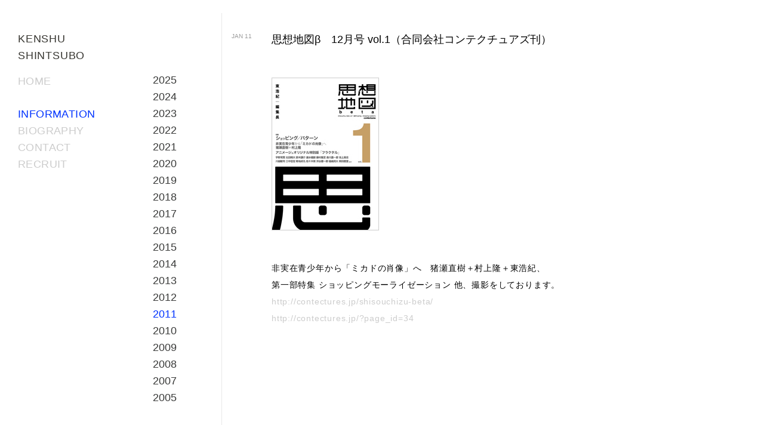

--- FILE ---
content_type: text/html; charset=UTF-8
request_url: http://www.kenshu-shintsubo.com/information/%E6%80%9D%E6%83%B3%E5%9C%B0%E5%9B%B3%CE%B2%E3%80%8012%E6%9C%88%E5%8F%B7-vol-1%EF%BC%88%E5%90%88%E5%90%8C%E4%BC%9A%E7%A4%BE%E3%82%B3%E3%83%B3%E3%83%86%E3%82%AF%E3%83%81%E3%83%A5%E3%82%A2%E3%82%BA/
body_size: 2186
content:
<!DOCTYPE html PUBLIC "-//W3C//DTD XHTML 1.0 Transitional//EN http://www.w3.org/TR/xhtml1/DTD/xhtml1-transitional.dtd">
<!--[if lt IE 7]><html class="no-js lt-ie9 lt-ie8 lt-ie7" lang="en"> <![endif]-->
<!--[if IE 7]><html class="no-js lt-ie9 lt-ie8" lang="en"> <![endif]-->
<!--[if IE 8]><html class="no-js lt-ie9" lang="en"> <![endif]-->
<!--[if IE 9 ]><html class="ie9 no-js"> <![endif]-->
<!--[if (gt IE 9)|!(IE)]><!--> <html xmlns="http://www.w3.org/1999/xhtml"> <!--<![endif]-->
<head>
<meta charset="UTF-8"/>
<link rel="stylesheet" href="/wp-content/themes/original/css/common.css"/>
<link rel="stylesheet" href="/wp-content/themes/original/css/global.css"/>
<script type="text/javascript" src="//ajax.googleapis.com/ajax/libs/jquery/1.10.2/jquery.min.js"></script>
<script type="text/javascript" src="https://css3-mediaqueries-js.googlecode.com/svn/trunk/css3-mediaqueries.js"></script>
<script type="text/javascript" src="/wp-content/themes/original/js/global.js"></script><Title>新津保建秀  |  KENSHU SHINTSUBO</Title>
<link rel="stylesheet" href="/wp-content/themes/original/css/news.css"/>
<meta name="viewport" content="width=device-width, initial-scale=1.0, minimum-scale=1.0, maximum-scale=1.0"/>
<meta name="description" content="フォトグラファー新津保建秀のサイト" lang="ja"/>
<meta name="keywords" content="新津保建秀,Shintsubo Kenshu,KiKi,KiKiinc,フォトグラファー,カメラマン,写真家,記憶,夏,kioku,natsu" lang="ja"/>
<meta property="og:title" content="新津保建秀  |  KENSHU SHINTSUB"/>
<meta property="og:type" content="website"/>
<meta property="og:description" content="フォトグラファー新津保建秀のサイト"/>
<meta property="og:image" content="http://www.kenshu-shintsubo.com/ogimage.jpg"/>
<meta property="og:url" content="http://www.kenshu-shintsubo.com"/>
<meta name="viewport" content="width=device-width,user-scalable=no,maximum-scale=1" />

  <script>
    (function(i,s,o,g,r,a,m){i['GoogleAnalyticsObject']=r;i[r]=i[r]||function(){
    (i[r].q=i[r].q||[]).push(arguments)},i[r].l=1*new Date();a=s.createElement(o),
    m=s.getElementsByTagName(o)[0];a.async=1;a.src=g;m.parentNode.insertBefore(a,m)
    })(window,document,'script','https://www.google-analytics.com/analytics.js','ga');

    ga('create', 'UA-97724686-1', 'auto');
    ga('send', 'pageview');
  </script>
</head>
<body>
  <div class="wrapper clearfix">
<div class="menu">
  <h1>KENSHU SHINTSUBO</h1>
  <ul>
    <li class="home"><a href="/">HOME</a></li>
    <li class="active"><a href="/information">INFORMATION</a></li>
    <li class="<br />
<b>Warning</b>:  preg_match() [<a href='function.preg-match'>function.preg-match</a>]: Unknown modifier '%' in <b>/home/users/0/lolipop.jp-kenshushintubo/web/wp-content/themes/original/functions.php</b> on line <b>471</b><br />
"><a href="/biography/">BIOGRAPHY</a></li>
    <li class="<br />
<b>Warning</b>:  preg_match() [<a href='function.preg-match'>function.preg-match</a>]: Unknown modifier '%' in <b>/home/users/0/lolipop.jp-kenshushintubo/web/wp-content/themes/original/functions.php</b> on line <b>471</b><br />
"><a href="/contact/">CONTACT</a></li>
    <li class="<br />
<b>Warning</b>:  preg_match() [<a href='function.preg-match'>function.preg-match</a>]: Unknown modifier '%' in <b>/home/users/0/lolipop.jp-kenshushintubo/web/wp-content/themes/original/functions.php</b> on line <b>471</b><br />
"><a href="/recruit/">RECRUIT</a></li>
  </ul>
</div>
<div class="smp-menu close">
  <div class="head clearfix">
    <p class="close ctrl"><img src="/wp-content/themes/original/img/sh_menu.png"/></p>
    <p class="open ctrl"><img src="/wp-content/themes/original/img/sh_close.png"/></p>
    <h1>KENSHU SHINTSUBO</h1>
    <p class="totop"><img src="/wp-content/themes/original/img/menu_top.png"/></p>
  </div>
  <ul>
    <li class="home"><a href="/">
        <p>HOME</p></a></li>
    <li><a href="/information/">
        <p>INFORMATION</p></a></li>
    <li><a href="/biography/">
        <p>BIOGRAPHY</p></a></li>
    <li><a href="/contact/">
        <p>CONTACT</p></a></li>
    <li><a href="/recruit/">
        <p>RECRUIT</p></a></li>
  </ul>
</div>
    <div class="contents detail-page">
<div class="year-list">
  <ul>    <li><a href="http://www.kenshu-shintsubo.com/information/2025">2025</a></li>    <li><a href="http://www.kenshu-shintsubo.com/information/2024">2024</a></li>    <li><a href="http://www.kenshu-shintsubo.com/information/2023">2023</a></li>    <li><a href="http://www.kenshu-shintsubo.com/information/2022">2022</a></li>    <li><a href="http://www.kenshu-shintsubo.com/information/2021">2021</a></li>    <li><a href="http://www.kenshu-shintsubo.com/information/2020">2020</a></li>    <li><a href="http://www.kenshu-shintsubo.com/information/2019">2019</a></li>    <li><a href="http://www.kenshu-shintsubo.com/information/2018">2018</a></li>    <li><a href="http://www.kenshu-shintsubo.com/information/2017">2017</a></li>    <li><a href="http://www.kenshu-shintsubo.com/information/2016">2016</a></li>    <li><a href="http://www.kenshu-shintsubo.com/information/2015">2015</a></li>    <li><a href="http://www.kenshu-shintsubo.com/information/2014">2014</a></li>    <li><a href="http://www.kenshu-shintsubo.com/information/2013">2013</a></li>    <li><a href="http://www.kenshu-shintsubo.com/information/2012">2012</a></li>    <li class="active"><a href="http://www.kenshu-shintsubo.com/information/2011">2011</a></li>    <li><a href="http://www.kenshu-shintsubo.com/information/2010">2010</a></li>    <li><a href="http://www.kenshu-shintsubo.com/information/2009">2009</a></li>    <li><a href="http://www.kenshu-shintsubo.com/information/2008">2008</a></li>    <li><a href="http://www.kenshu-shintsubo.com/information/2007">2007</a></li>    <li><a href="http://www.kenshu-shintsubo.com/information/2005">2005</a></li>  </ul>
</div>      <div class="list">        <div class="news-list clearfix">
          <div class="date">
            <p class="date-month">Jan</p>
            <p class="date-date">11</p>
          </div>
          <div class="detail">
            <div class="title">              <h3>思想地図β　12月号 vol.1（合同会社コンテクチュアズ刊）</h3>
            </div>
            <div class="text"><p><img src="http://img-cdn.jg.jugem.jp/d9b/2140978/20110720_2558008.jpg" width="180" height="256" alt="" class="pict" /><br />
非実在青少年から「ミカドの肖像」へ　猪瀬直樹＋村上隆＋東浩紀、<br />
第一部特集 ショッピングモーライゼーション 他、撮影をしております。<br />
<a href="http://contectures.jp/shisouchizu-beta/" target="_blank">http://contectures.jp/shisouchizu-beta/</a><br />
<a href="http://contectures.jp/?page_id=34" target="_blank">http://contectures.jp/?page_id=34</a></p>
</div>
          </div>
        </div>      </div>
    </div>
  </div>
</body></html>

--- FILE ---
content_type: text/css
request_url: http://www.kenshu-shintsubo.com/wp-content/themes/original/css/common.css
body_size: 792
content:
/* CSS Document */

@charset "utf-8";
/* CSS Document */

/* core	================================================	*/
html, body, div, span, applet, object, iframe,
h1, h2, h3, h4, h5, h6, p, blockquote, pre,
a, abbr, acronym, address, big, cite, code,
del, dfn, em, font, img, ins, kbd, q, s, samp,
small, strike, strong, sub, sup, tt, var,
b, u, i, center,
dl, dt, dd, ol, ul, li,
fieldset, form, label, legend,
table, caption, tbody, tfoot, thead, tr, th, td {
	margin: 0;
	padding: 0;
	border: 0;
	outline: 0;
	vertical-align: baseline;
	line-height: 18px;
    font-weight: normal;
}

ol, ul {
	list-style: none;
}

br{
	letter-spacing:0;
}

a {
    color: #393a39;
	text-decoration:none;
}

a:hover {
	text-decoration:none;
}

.left-box,.right-box{
    float: left;
}

.clearfix:after {
	content: '.';
	display: block;
	clear: both;
	height: 0;
	visibility: hidden;
}

.listhead {
	margin:0px !important;
}

html {
	height: 100%;
}

body {
	font-family: HelveticaNeue,Helvetica, Arial,verdana,"游ゴシック体", "Yu Gothic", YuGothic,"Osaka","ＭＳ Ｐゴシック",sans-serif ;
	width:100%;
	font-size:12px;
	color:#363530;
    background-color: #ffffff;
    -webkit-text-size-adjust: 100%;
    -webkit-font-smoothing: antialiased;
    text-rendering: optimizeLegibility;
}


/*
#contents{
	width:1000px;
	margin:auto;
	position:relative;
}*/

--- FILE ---
content_type: text/css
request_url: http://www.kenshu-shintsubo.com/wp-content/themes/original/css/global.css
body_size: 715
content:
.wp-pagenavi {
  opacity: 0;
}
.wrapper {
  width: 100%;
  height: 100%;
}
.wrapper .smp-menu {
  background-color: #fff;
  display: none;
  width: 100%;
  z-index: 99;
  top: 0;
  left: 0;
  position: fixed;
}
@media screen and (max-width: 640px) {
  .wrapper .smp-menu {
    display: block;
  }
}
.wrapper .smp-menu .head {
  border-bottom: dotted 1px #e8e8e8;
}
.wrapper .smp-menu .close,
.wrapper .smp-menu .open {
  width: 80px;
  height: 80px;
  overflow: hidden;
  float: left;
}
.wrapper .smp-menu .close img,
.wrapper .smp-menu .open img {
  width: 100%;
}
.wrapper .smp-menu .open {
  display: none;
}
.wrapper .smp-menu .totop {
  position: absolute;
  right: 0;
  width: 80px;
  height: 80px;
  text-align: center;
  top: 0px;
  opacity: 0;
  overflow: hidden;
}
.wrapper .smp-menu .totop img {
  width: 100%;
}
.wrapper .smp-menu .totop:hover img {
  margin-top: -80px;
}
.wrapper .smp-menu .totop.visible {
  cursor: pointer;
  display: block;
  opacity: 1;
  transition-property: opacity;
  transition-duration: 0.5s;
  transition-timing-function: linear;
}
.wrapper .smp-menu h1 {
  margin-left: 80px;
  padding-right: 80px;
  text-align: center;
  font-size: 14px;
  line-height: 18px;
  letter-spacing: 0.8px;
  padding-top: 32px;
}
.wrapper .smp-menu ul {
  width: 100%;
}
.wrapper .smp-menu ul li {
  border-bottom: dotted 1px #e8e8e8;
  padding: 20px 0px;
}
.wrapper .smp-menu ul li.active a,
.wrapper .smp-menu ul li:hover a {
  color: #03f;
}
.wrapper .smp-menu ul li p {
  margin-left: 30px;
}
.wrapper .smp-menu.open {
  height: 100%;
}
.wrapper .smp-menu.open ul {
  display: block;
}
.wrapper .smp-menu.close ul {
  display: none;
}
.wrapper .menu {
  float: left;
  position: fixed;
  top: 19px;
  left: 0px;
  width: 135px;
  padding-left: 30px;
  padding-bottom: 32px;
  padding-top: 32px;
}
@media screen and (max-width: 640px) {
  .wrapper .menu {
    float: none;
    display: none;
    padding-left: 18px;
  }
}
.wrapper .menu h1,
.wrapper .menu ul li {
  font-size: 18px;
}
.wrapper .menu h1 {
  letter-spacing: 0.8px;
  line-height: 28px;
}
.wrapper .menu ul {
  margin-top: 12px;
}
@media screen and (max-width: 640px) {
  .wrapper .menu ul {
    display: none;
  }
}
.wrapper .menu li {
  letter-spacing: 0.4px;
  margin-bottom: 10px;
}
.wrapper .menu a {
  color: #ccc;
}
.wrapper .menu li.active a,
.wrapper .menu li:hover a {
  color: #03f;
}
.wrapper .menu .home {
  margin-top: 20px;
  margin-bottom: 37px;
}
.wrapper .contents {
  margin-left: 165px;
  padding-top: 49px;
}
@media screen and (max-width: 640px) {
  .wrapper .contents {
    margin-left: 0px;
    padding-top: 80px;
  }
}


--- FILE ---
content_type: text/css
request_url: http://www.kenshu-shintsubo.com/wp-content/themes/original/css/news.css
body_size: 1080
content:
#infscr-loading {
  display: none !important;
  opacity: 0;
}
.year-list {
  float: left;
  width: 190px;
  padding-top: 103px;
  margin-left: 15px;
  text-align: center;
  position: fixed;
  left: 166px;
  top: 22px;
}
@media screen and (max-width: 780px) {
  .year-list {
    display: none;
  }
}
.year-list ul li {
  font-size: 18px;
  margin-bottom: 10px;
}
.year-list ul li a:hover {
  color: #03f;
}
.year-list ul li.active a {
  color: #03f;
}
.list {
  margin-left: 203px;
  margin-top: -8px;
}
@media screen and (max-width: 780px) {
  .list {
    margin-left: 0px;
  }
}
@media screen and (max-width: 640px) {
  .list ul {
    border-top: dotted 1px #e8e8e8;
  }
}
.list ul li {
  max-width: 870px;
}
@media screen and (max-width: 640px) {
  .list ul li {
    padding: 20px 0px;
    border-bottom: dotted 1px #e8e8e8;
  }
}
.list ul li:hover .title h3 {
  color: #03f !important;
}
.list .news-list {
  color: #999;
  border-left: solid 1px #e8e8e8;
  margin-bottom: 45px;
  min-height: 120px;
}
@media screen and (max-width: 640px) {
  .list .news-list {
    margin-bottom: 0px;
    border-left: none;
    min-height: inherit;
    height: auto;
    max-height: inherit;
  }
}
.list .news-list .l {
  float: left;
  max-width: 69%;
}
@media screen and (max-width: 1180px) {
  .list .news-list .l {
    max-width: 100%;
  }
}
.list .news-list .r {
  float: right;
  width: 225px;
  margin-right: 25px;
}
.list .news-list .date,
.list .news-list .detail {
  padding-top: 12px;
  float: left;
}
@media screen and (max-width: 640px) {
  .list .news-list .date {
    display: block;
  }
}
.list .news-list .detail {
  float: none;
  margin-left: 77px;
  padding-top: 0px;
  max-width: 490px;
  min-width: 290px;
  padding-right: 50px;
/*
      @media screen and (max-width: firstWidth)
        float none;
        margin-left 56px;
      */
}
@media screen and (max-width: 1180px) {
  .list .news-list .detail {
    max-width: 450px;
  }
}
@media screen and (max-width: 640px) {
  .list .news-list .detail {
    padding: 0px;
    padding-left: 18px;
    letter-spacing: 0.8px;
    padding-right: 10px;
    max-width: inherit;
    min-width: inherit;
    float: none;
    margin-left: 60px;
  }
  .list .news-list .detail a {
    color: #ccc;
  }
}
.list .news-list .detail .txt-box {
  float: left;
  max-width: 490px;
  padding-right: 25px;
}
.list .news-list .detail .title {
  margin-top: 11px;
}
.list .news-list .detail .title h3,
.list .news-list .detail .title p {
  color: #000;
  font-size: 18px;
  line-height: 29px;
  margin-bottom: 0px;
  display: inline-block;
}
@media screen and (max-width: 640px) {
  .list .news-list .detail .title h3,
  .list .news-list .detail .title p {
    font-size: 14px;
  }
}
.list .news-list .detail .text {
  font-size: 14px;
  line-height: 28px;
  letter-spacing: 0.8px;
}
@media screen and (max-width: 640px) {
  .list .news-list .detail .text {
    display: none;
  }
}
.list .news-list .detail .text img {
  max-width: 100%;
  height: auto;
}
.list .news-list .detail .text p {
  font-size: 14px;
  line-height: 28px;
}
.list .news-list .detail .text p a {
  color: #ccc;
}
.list .news-list .detail .text p a:hover {
  color: #03f;
}
.list .news-list .date {
  font-size: 10px;
  padding: 0px 0px 0px 20px;
  text-transform: uppercase;
  margin-top: 10px;
}
.list .news-list .date p {
  display: inline-block;
}
.list .news-list .thumbnail-box .in-box {
  background-repeat: no-repeat;
  overflow: hidden;
  width: 225px;
  height: 110px;
  -moz-background-size: 100% auto;
  background-size: 100% auto;
  background-position: center;
}
.list .news-list .thumbnail-box .in-box img {
  width: 100%;
}
@media screen and (max-width: 1180px) {
  .list .news-list .thumbnail-box .in-box {
    display: none;
  }
}
.detail-page .year-list {
  border-right: solid 1px #e8e8e8;
  height: 85%;
}
@media screen and (max-width: 1180px) {
  .detail-page .year-list {
    display: none;
  }
}
@media screen and (max-width: 1180px) {
  .detail-page .list {
    margin-left: 0px;
  }
}
@media screen and (max-width: 640px) {
  .detail-page .list {
    padding-top: 24px;
  }
}
.detail-page .list .news-list {
  border: none;
}
.detail-page .list .news-list .date {
  margin-top: 0px;
}
@media screen and (max-width: 640px) {
  .detail-page .list .news-list .date {
    float: none;
  }
}
.detail-page .list .news-list .detail {
  color: #000;
  max-width: 750px;
  float: none;
  margin-left: 87px;
  padding-left: 0px;
}
.detail-page .list .news-list .detail .text {
  margin-top: 49px;
  word-break: break-all;
}
.detail-page .list .news-list .detail .text a {
  line-height: 28px;
}
.detail-page .list .news-list .detail img {
  margin-bottom: 49px;
}
@media screen and (max-width: 640px) {
  .detail-page .list .news-list .detail img {
    max-width: 100%;
    height: auto;
  }
}
@media screen and (max-width: 640px) {
  .detail-page .list .news-list .detail {
    max-width: 90%;
    padding: 0px 18px;
    margin-left: 0px;
  }
  .detail-page .list .news-list .detail .text {
    float: none;
    display: block;
  }
}
.detail-page li:hover .title h3,
.detail-page .list .news-list:hover .title h3,
.detail-page li:hover .title p,
.detail-page .list .news-list:hover .title p {
  color: #000;
}


--- FILE ---
content_type: application/javascript
request_url: http://www.kenshu-shintsubo.com/wp-content/themes/original/js/global.js
body_size: 310
content:
/**
 * Created by tkt on 11/18/15.
 */

$(function(){

$(".smp-menu .head .ctrl").click(function(){

    if($(".smp-menu").hasClass("open")){
        $(".smp-menu").removeClass("open")
        $(".smp-menu").addClass("close")
    }else{
        $(".smp-menu").removeClass("close")
        $(".smp-menu").addClass("open")
    }
})


    $(window).bind("scroll",function(){
        var scrollPosition = $(window).scrollTop();

        if (scrollPosition >= 80) {
            $(".totop").addClass("visible")
        }else{
            $(".totop").removeClass("visible")
        }
    })

    $(".totop").click(function(){

        $('html,body').stop().animate({scrollTop:0},{duration:600});
    })




})


--- FILE ---
content_type: text/plain
request_url: https://www.google-analytics.com/j/collect?v=1&_v=j102&a=1514607730&t=pageview&_s=1&dl=http%3A%2F%2Fwww.kenshu-shintsubo.com%2Finformation%2F%25E6%2580%259D%25E6%2583%25B3%25E5%259C%25B0%25E5%259B%25B3%25CE%25B2%25E3%2580%258012%25E6%259C%2588%25E5%258F%25B7-vol-1%25EF%25BC%2588%25E5%2590%2588%25E5%2590%258C%25E4%25BC%259A%25E7%25A4%25BE%25E3%2582%25B3%25E3%2583%25B3%25E3%2583%2586%25E3%2582%25AF%25E3%2583%2581%25E3%2583%25A5%25E3%2582%25A2%25E3%2582%25BA%2F&ul=en-us%40posix&dt=%E6%96%B0%E6%B4%A5%E4%BF%9D%E5%BB%BA%E7%A7%80%20%7C%20KENSHU%20SHINTSUBO&sr=1280x720&vp=1280x720&_u=IEBAAEABAAAAACAAI~&jid=1571447550&gjid=690410589&cid=334456534.1768883354&tid=UA-97724686-1&_gid=1895773543.1768883354&_r=1&_slc=1&z=1320697429
body_size: -452
content:
2,cG-XTV913DY9T